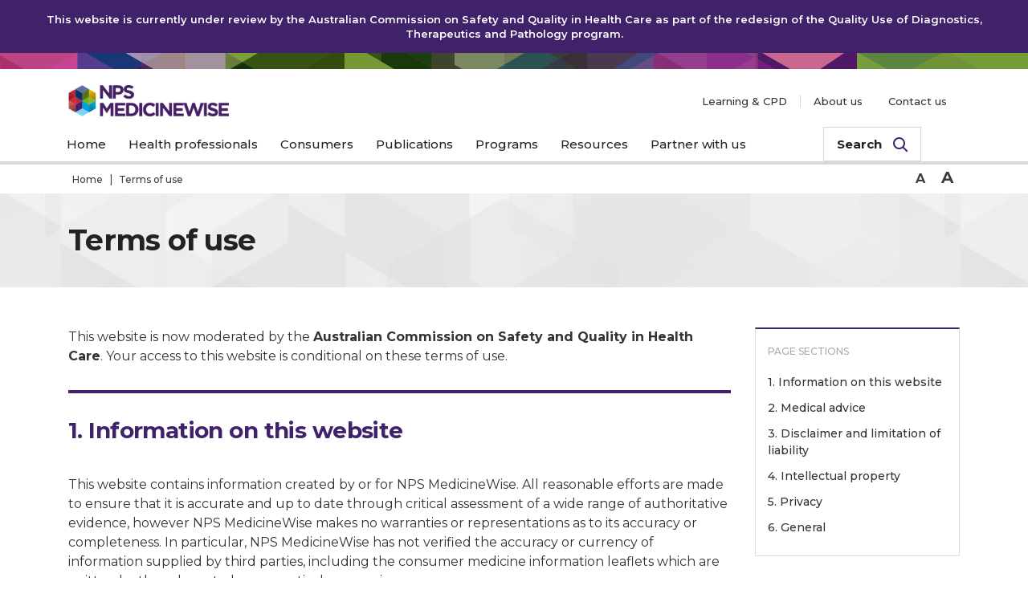

--- FILE ---
content_type: text/html; charset=UTF-8
request_url: https://www.nps.org.au/terms-of-use
body_size: 11995
content:
<!DOCTYPE html>
<html lang="en">
<head>
    <meta http-equiv="Content-Type" content="text/html; charset=utf-8" />
    <meta charset="utf-8" />
                                        <title>Terms of use - NPS MedicineWise</title>
                       
         
                <link rel="canonical" href="https://www.nps.org.au/terms-of-use" />
        <!-- <meta http-equiv="Cache-Control" content="no-cache, must-revalidate" />
    <meta http-equiv="Pragma" content="no-cache" />
    <meta http-equiv="X-UA-Compatible" content="IE=edge" /> -->
    <meta name="viewport" content="width=device-width, initial-scale=1, user-scalable=0">
    <meta name="format-detection" content="telephone=no">
    <link rel="apple-touch-icon" sizes="57x57" href="/images/favicon/apple-icon-57x57.png">
    <link rel="apple-touch-icon" sizes="60x60" href="/images/favicon/apple-icon-60x60.png">
    <link rel="apple-touch-icon" sizes="72x72" href="/images/favicon/apple-icon-72x72.png">
    <link rel="apple-touch-icon" sizes="76x76" href="/images/favicon/apple-icon-76x76.png">
    <link rel="apple-touch-icon" sizes="114x114" href="/images/favicon/apple-icon-114x114.png">
    <link rel="apple-touch-icon" sizes="120x120" href="/images/favicon/apple-icon-120x120.png">
    <link rel="apple-touch-icon" sizes="144x144" href="/images/favicon/apple-icon-144x144.png">
    <link rel="apple-touch-icon" sizes="152x152" href="/images/favicon/apple-icon-152x152.png">
    <link rel="apple-touch-icon" sizes="180x180" href="/images/favicon/apple-icon-180x180.png">
    <link rel="icon" type="image/png" sizes="192x192"  href="/images/favicon/android-icon-192x192.png">
    <link rel="icon" type="image/png" sizes="32x32" href="/images/favicon/favicon-32x32.png">
    <link rel="icon" type="image/png" sizes="96x96" href="/images/favicon/favicon-96x96.png">
    <link rel="icon" type="image/png" sizes="16x16" href="/images/favicon/favicon-16x16.png">
    <link rel="manifest" href="/images/favicon/manifest.json">
    <meta name="msapplication-TileColor" content="#ffffff">
    <meta name="msapplication-TileImage" content="/images/favicon/ms-icon-144x144.png">
    <meta name="theme-color" content="#ffffff">
    
                        <meta name="title" content="Terms of use" />
                                <meta property="og:type" content="article" />
    
                                        <meta property="og:title" content="Terms of use" />
                <meta name="twitter:title" content="Terms of use" />
                                                                            <meta property="article:published_time" content="2017-02-16T00:00:00+11:00"/>
                <meta property="og:url" content="https://www.nps.org.au/terms-of-use" />
        <meta property="og:site_name" content="NPS MedicineWise">
    <meta name="twitter:card" content="summary" />

    <link href="https://fonts.googleapis.com/css?family=Montserrat:300,400,500,600,700" rel="stylesheet">
    <link rel="stylesheet" href="https://cdnjs.cloudflare.com/ajax/libs/font-awesome/4.7.0/css/font-awesome.min.css">
    <link href="/css/all.css?v=1765902850026" rel="stylesheet" type="text/css" media="all" />
    <script src="https://www.google.com/recaptcha/api.js" async defer></script>

        
                    
                        
            <!-- Google Tag Manager -->
            <script>(function(w,d,s,l,i){w[l]=w[l]||[];w[l].push({'gtm.start':
            new Date().getTime(),event:'gtm.js'});var f=d.getElementsByTagName(s)[0],
            j=d.createElement(s),dl=l!='dataLayer'?'&l='+l:'';j.async=true;j.src=
            'https://www.googletagmanager.com/gtm.js?id='+i+dl;f.parentNode.insertBefore(j,f);
            })(window,document,'script','dataLayer','GTM-MWBP8Z');</script>
            <!-- End Google Tag Manager -->

            
                                        <meta name="facebook-domain-verification" content="sgo5ejvg8xls60s37f2rtk6zkzc9gg"/>
                                    <!-- Google tag (gtag.js) -->
            <script async src=https://www.googletagmanager.com/gtag/js?id=G-8E5QR1K9FC></script>
            <script>window.dataLayer = window.dataLayer || []; function gtag(){dataLayer.push(arguments);} gtag('js', new Date()); gtag('config', 'G-8E5QR1K9FC');</script>
        </head>
<body class="cms-page">
    <!-- Google Tag Manager (noscript) -->
    <noscript><iframe src="https://www.googletagmanager.com/ns.html?id=GTM-MWBP8Z"
    height="0" width="0" style="display:none;visibility:hidden"></iframe></noscript>
    <!-- End Google Tag Manager (noscript) -->
   

<a class="skippy sr-only sr-only-focusable" data-turbolinks="false" href="#main">
    <div class="wrapper">
        <div class="inner"><span class="skiplink-text">Skip to main content</span></div>
    </div>
</a>
<span class="__overlay" data-overlay>&nbsp;</span>
<header>
		<style>
		.ul-login{
		  display:none !important;
		}
		</style>
		  <div class="announcement 1" role="alert">
		  <div class="a-box">
			<div class="inner">
			  <div class="a-wrap">
				<span class="a-heading">This website is currently under review by the Australian Commission on Safety and Quality in Health Care as part of the redesign of the Quality Use of Diagnostics, Therapeutics and Pathology program.</span>
			  </div>
			</div>
		  </div>
		</div>
        <hr class="hr-nps media-breakpoints" />
    <div class="" style="position: relative;">
        <div class="inner">
            <div class="h-list">
                <div class="h-item">
                                                                                            <a href="https://www.nps.org.au/" class="logo">
                            <div class="">
                                <img class="" src="https://www.nps.org.au/assets/_274x54_crop_center-center_80_none/logo-nps-sm@2x.png" alt="NPS MedicineWise Logo">
                            </div>
                        </a>
                                    </div>
                <div class="h-item">
                    <div class="nav" data-nav id="nav-masthead" data-kb-content data-name="nav" data-kb-mobile="true">
                        <span class="overlay" data-close>&nbsp;</span>
                        <button data-hamburger aria-haspopup="true" aria-expanded="false" aria-controls="nav-masthead" class="hamburger">
                            <span class="icn icn-hambuger">
                                <i class="icon">&nbsp;</i>
                                <i class="icon-icn-triangle"></i>
                            </span>
                            <span class="txt">Menu</span>
                        </button>

                        <div class="wrap invisible">
                            <nav aria-label="Main Navigation">
                                <ul class="nav-menu ul-main">
                                                                                                            <li class=" "  >
                                        <a href="https://www.nps.org.au/"><span class="txt">Home</span></a>
                                    </li>
                                                                                                                                                                                                                        <li class="nav-item is-dropdown " >
                                                        <a href="#" class="no-link" data-expand data-sub-name="healthProfessionals_1" aria-expanded="false" aria-haspopup="true" role="button">
                                                            <span class="txt">Health professionals</span>
                                                            <span class="expand" >
                                                                <i class="icon-icn-triangle"></i>
                                                            </span>
                                                        </a>
                                                        <div data-nav-dropdown-content class="sub-nav invisible" id="healthProfessionals_1">
                                                            <div class="__box" data-subNav>
                                                                <a href="https://www.nps.org.au/professionals" class="back" data-back aria-controls="healthProfessionals_1">
                                                                    <span class="icon">
                                                                        <i class="icon-icn-back"></i>
                                                                    </span>
                                                                    <span class="txt">Health professionals</span>
                                                                </a>
                                                                <div class="__box-wrap">
                                                                    <div class="inner">
                                                                        <div class="list w-two-col">
                                                                            <div class="item">
                                                                                <div class="box-list w-three-col">
                                                                                                                                                                                                                                                            <div class="box-item">
                                                                                            <div class="box">
                                                                                                <span class="sub-heading">Featured topics</span>
                                                                                                <ul class="sub-nav-group ul-sub">
                                                                                                                                                                                                            <li>
                                                                                                            <a href="https://www.nps.org.au/professionals/chronic-kidney-disease">Chronic kidney disease: early detection and management</a>
                                                                                                        </li>
                                                                                                                                                                                                            <li>
                                                                                                            <a href="https://www.nps.org.au/professionals/mental-health-and-young-people">Mental health and young people: opportunities to empower and engage</a>
                                                                                                        </li>
                                                                                                                                                                                                            <li>
                                                                                                            <a href="https://www.nps.org.au/pain-management-hub">Pain management hub</a>
                                                                                                        </li>
                                                                                                                                                                                                            <li>
                                                                                                            <a href="https://www.nps.org.au/benzodiazepine-dependence">Benzodiazepine dependence: reduce the risk</a>
                                                                                                        </li>
                                                                                                                                                                                                            <li>
                                                                                                            <a href="https://www.nps.org.au/professionals/anticholinergic-burden">Anticholinergic burden</a>
                                                                                                        </li>
                                                                                                                                                                                                    </ul>
                                                                                                                                                                                                <a href="https://www.nps.org.au/professionals" class="more" aria-label="View all topics for Health Professionals">
                                                                                                    <span class="txt">View all topics</span>
                                                                                                </a>
                                                                                                                                                                                                                                                                                                    <a href="https://www.nps.org.au/podcast" class="more" aria-label="View all podcasts from NPS MedicineWise">
                                                                                                        <span class="txt">NPS MedicineWise podcasts</span>
                                                                                                    </a>
                                                                                                                                                                                            </div>
                                                                                        </div>
                                                                                                                                                                                                                                                                                                                                        <div class="box-item">
                                                                                        <div class="box">
                                                                                            <span class="sub-heading">Professional development</span>
                                                                                                                                                                                            <ul class="sub-nav-group ul-sub">
                                                                                                                                                                                                            <li>
                                                                                                            <a href="https://www.nps.org.au/cpd">Professional education</a>
                                                                                                        </li>
                                                                                                                                                                                                            <li>
                                                                                                            <a href="https://www.nps.org.au/cpd/professions/general-practitioners">GP</a>
                                                                                                        </li>
                                                                                                                                                                                                            <li>
                                                                                                            <a href="https://www.nps.org.au/cpd/professions/pharmacists">Pharmacists</a>
                                                                                                        </li>
                                                                                                                                                                                                            <li>
                                                                                                            <a href="https://www.nps.org.au/cpd/professions/nurses">Nurses and midwives</a>
                                                                                                        </li>
                                                                                                                                                                                                            <li>
                                                                                                            <a href=""></a>
                                                                                                        </li>
                                                                                                                                                                                                            <li>
                                                                                                            <a href="https://www.nps.org.au/cpd/professions/students">Students</a>
                                                                                                        </li>
                                                                                                                                                                                                    </ul>
                                                                                                                                                                                    </div>
                                                                                    </div>
                                                                                                                                                                                                                                                    <div class="box-item">
                                                                                        <div class="box">
                                                                                            <span class="sub-heading">NPS MedicineWise Publications</span>
                                                                                                                                                                                            <ul class="sub-nav-group ul-sub custom">
                                                                                                                                                                                                            <li>
                                                                                                            <a href="https://www.nps.org.au/australian-prescriber">Australian Prescriber</a>
                                                                                                            <div class="des">
                                                                                                                <p><p>Therapeutic Guidelines Limited was recently selected by the Department of Health and Aged Care as the new publisher of Australian Prescriber. All volumes of the journal including new issues can be accessed in the website <a href="https://australianprescriber.tg.org.au/" target="_blank" rel="noreferrer noopener">australianprescriber.tg.org.au</a></p></p>
                                                                                                            </div>
                                                                                                                                                                                                                    </li>
                                                                                                                                                                                                    </ul>
                                                                                                                                                                                    </div>
                                                                                    </div>
                                                                                                                                                                </div>
                                                                            </div>
                                                                            <div class="item">
                                                                                <div class="box">
    <a href="/medicine-finder" class="group card white">
                    <p class="title">Medicine Finder</p>
                            <div class="des">
                <p>Find information on medicines by active ingredient or brand name</p>
                <span class="icon-icn-medicine"></span>
            </div>
            </a>
    <a href="https://www.nps.org.au/my-subscriptions-and-account#subscriptions" class="group card dark-violet">
                <p class="title">Receive Email Updates</p>
                        <div class="des">
            <p>Latest news, evidence and CPD opportunities</p>
                        <span class="icon-icn-newsletter"></span>
                    </div>
            </a>
</div>                                                                            </div>
                                                                        </div>
                                                                    </div>
                                                                </div>
                                                            </div>
                                                        </div>
                                                    </li>
                                                                                                                                                                                                                                                                                <li class="nav-item is-dropdown " >
                                                        <a href="#" class="no-link" data-expand data-sub-name="consumers_2" aria-expanded="false" aria-haspopup="true" role="button">
                                                            <span class="txt">Consumers</span>
                                                            <span class="expand" >
                                                                <i class="icon-icn-triangle"></i>
                                                            </span>
                                                        </a>
                                                        <div data-nav-dropdown-content class="sub-nav invisible" id="consumers_2">
                                                            
                                                            <div class="__box" data-subNav>
                                                                <a href="https://www.nps.org.au/consumers" class="back" data-back aria-controls="consumers_2">
                                                                    <span class="icon">
                                                                        <i class="icon-icn-back"></i>
                                                                    </span>
                                                                    <span class="txt">Consumers</span>
                                                                </a>
                                                                <div class="__box-wrap">
                                                                    <div class="inner">
                                                                        <div class="list w-two-col">
                                                                            <div class="item">
                                                                                <div class="box-list w-three-col">
                                                                                                                                                                                                                                                                        <div class="box-item">
                                                                                                <div class="box">
                                                                                                    <span class="sub-heading">Featured topics</span>
                                                                                                    <ul class="sub-nav-group ul-sub">
                                                                                                                                                                                                                    <li>
                                                                                                                <a href="https://www.nps.org.au/mental-health-and-young-people-consumers">Mental health and young people: finding the path that works for you</a>
                                                                                                            </li>
                                                                                                                                                                                                                    <li>
                                                                                                                <a href="https://www.nps.org.au/benzodiazepine-dependence-consumer">Reducing your risk of benzodiazepine dependence</a>
                                                                                                            </li>
                                                                                                                                                                                                                    <li>
                                                                                                                <a href="https://www.nps.org.au/professionals/anticholinergic-burden/consumers">Falls, confusion... is it my medicine?</a>
                                                                                                            </li>
                                                                                                                                                                                                                    <li>
                                                                                                                <a href="https://www.nps.org.au/pain-management-hub/consumers">Pain management hub for consumers</a>
                                                                                                            </li>
                                                                                                                                                                                                            </ul>
                                                                                                                                                                                                        <a href="https://www.nps.org.au/consumers" class="more" aria-label="View all topics for Consumers">
                                                                                                        <span class="txt">View all topics</span>
                                                                                                    </a>
                                                                                                                                                                                                                                                                                                                <a href="https://www.nps.org.au/podcast" class="more" aria-label="All podcasts from NPS MedicineWise">
                                                                                                            <span class="txt">NPS MedicineWise podcasts</span>
                                                                                                        </a>
                                                                                                                                                                                                    </div>
                                                                                            </div>
                                                                                                                                                                                                                                                                                                                                                        <div class="box-item">
                                                                                            <div class="box">
                                                                                                <span class="sub-heading"></span>
                                                                                                                                                                                            </div>
                                                                                        </div>
                                                                                                                                                                        <div class="box-item">
                                                                                        <div class="box">
                                                                                            <span class="sub-heading">MedicineWise App</span>
                                                                                            <div class="group featured">
                                                                                                                                                                                                                                                                                                <a href="https://www.nps.org.au/medicinewiseapp">
                                                                                                    <img src="https://www.nps.org.au/assets/NPS/images/_486x272_crop_center-center_80_none/app.jpg" alt="MedicineWise App">
                                                                                                </a>
                                                                                                <div class="des">
                                                                                                    <p>Keep track of medicines and access important health info any time and anywhere, especially in emergencies.</p>
                                                                                                </div>
                                                                                            </div>
                                                                                        </div>
                                                                                    </div>
                                                                                </div>
                                                                            </div>
                                                                            <div class="item">
                                                                                <div class="box">
    <a href="/medicine-finder" class="group card white">
                    <p class="title">Medicine Finder</p>
                            <div class="des">
                <p>Find information on medicines by active ingredient or brand name</p>
                <span class="icon-icn-medicine"></span>
            </div>
            </a>
    <a href="https://www.nps.org.au/my-subscriptions-and-account#subscriptions" class="group card dark-violet">
                <p class="title">Receive Email Updates</p>
                        <div class="des">
            <p>Latest news, evidence and CPD opportunities</p>
                        <span class="icon-icn-newsletter"></span>
                    </div>
            </a>
</div>                                                                            </div>
                                                                        </div>
                                                                    </div>
                                                                </div>
                                                            </div>
                                                        </div>
                                                    </li>
                                                                                                                                                                                                                                                                                <li class="nav-item is-dropdown " >
                                                        <a href="#" class="no-link"
                                                         data-expand data-sub-name="publications_3"
                                                         aria-expanded="false"
                                                         aria-haspopup="true" role="button">
                                                            <span class="txt">Publications</span>
                                                            <span class="expand" >
                                                                <i class="icon-icn-triangle"></i>
                                                            </span>
                                                        </a>
                                                        <div data-nav-dropdown-content class="sub-nav invisible" id="publications_3">
                                                            <div class="__box" data-subNav>
                                                                <a href="#" class="back" data-back aria-controls="publications_3">
                                                                    <span class="icon">
                                                                        <i class="icon-icn-back"></i>
                                                                    </span>
                                                                    <span class="txt">Publications</span>
                                                                </a>
                                                                <div class="__box-wrap">
                                                                    <div class="inner">
                                                                        <div class="list w-three-col">
                                                                            
                                                                                                                                                                                                                                            <div class="item">
                                                                                    <div class="small-list w-full">
                                                                                        <div class="small-item">
                                                                                            <div class="box">
                                                                                                <span class="sub-heading w-logo">
                                                                                                    <a href="https://www.nps.org.au/australian-prescriber" >
                                                                                                        <img src="https://www.nps.org.au/assets/logo_ap_ver3.png" alt="Australian Prescriber">
                                                                                                                                                                                                            </a>
                                                                                                </span>
                                                                                                <div class="des large">
                                                                                                    <p>Therapeutic Guidelines Limited was recently selected by the Department of Health and Aged Care as the new publisher of Australian Prescriber. All volumes of the journal including new issues can be accessed in the website <a href="https://australianprescriber.tg.org.au/" target="_blank" rel="noreferrer noopener">australianprescriber.tg.org.au</a></p>
                                                                                                </div>
                                                                                                                                                                                                                                                                                                                                                                                            </div>
                                                                                        </div>

                                                                                                                                                                            </div>
                                                                                </div>
                                                                                                                                                                                                                                            
                                                                            <div class="item">
                                                                                <div class="box">
    <a href="/medicine-finder" class="group card white">
                    <p class="title">Medicine Finder</p>
                            <div class="des">
                <p>Find information on medicines by active ingredient or brand name</p>
                <span class="icon-icn-medicine"></span>
            </div>
            </a>
    <a href="https://www.nps.org.au/my-subscriptions-and-account#subscriptions" class="group card dark-violet">
                <p class="title">Receive Email Updates</p>
                        <div class="des">
            <p>Latest news, evidence and CPD opportunities</p>
                        <span class="icon-icn-newsletter"></span>
                    </div>
            </a>
</div>                                                                            </div>
                                                                        </div>
                                                                    </div>
                                                                </div>
                                                            </div>
                                                        </div>
                                                    </li>
                                                                                                                                                                                                                                                                                <li class="nav-item is-dropdown " >
                                                        <a href="#" class="no-link"
                                                         data-expand data-sub-name="programs_4"
                                                         aria-expanded="false"
                                                         aria-haspopup="true" role="button">
                                                            <span class="txt">Programs</span>
                                                            <span class="expand" >
                                                                <i class="icon-icn-triangle"></i>
                                                            </span>
                                                        </a>
                                                        <div data-nav-dropdown-content class="sub-nav invisible" id="programs_4">
                                                            
                                                            <div class="__box" data-subNav>
                                                                <a href="https://www.nps.org.au/programs" class="back" data-back aria-controls="programs_4">
                                                                    <span class="icon">
                                                                        <i class="icon-icn-back"></i>
                                                                    </span>
                                                                    <span class="txt">Programs</span>
                                                                </a>
                                                                <div class="__box-wrap">
                                                                    <div class="inner">
                                                                        <div class="list w-two-col">
                                                                            <div class="item">
                                                                                <div class="box-list w-three-col w-box-hover">
                                                                                    <div class="box-item">
                                                                                        <div class="box">
                                                                                                                                                                                            <div class="des large">
                                                                                                    <p>Our new and ongoing programs for healthcare professionals</p>
                                                                                                </div>
                                                                                                                                                                                                                                                                                        <a href="https://www.nps.org.au/programs" class="more" aria-label="See all programs from NPS MedicineWise">
                                                                                                    <span class="txt">View all programs</span>
                                                                                                </a>
                                                                                                                                                                                    </div>
                                                                                    </div>
                                                                                    <div class="box-item on-desktop">
                                                                                        <div class="box">
                                                                                            <span class="sub-heading">Programs</span>
                                                                                                                                                                                            <ul class="sub-nav-group ul-sub">
                                                                                                                                                                                                                                                                                                            <li>
                                                                                                            <a href="https://www.nps.org.au/bdmards" data-sub-box-hover-element data-name="bDMARDs">bDMARDs</a>
                                                                                                        </li>
                                                                                                                                                                                                                                                                                                                                                                                                                <li>
                                                                                                            <a href="https://www.nps.org.au/medicine-insight" data-sub-box-hover-element data-name="MedicineInsight">MedicineInsight</a>
                                                                                                        </li>
                                                                                                                                                                                                                                                                                                                                                                                                                <li>
                                                                                                            <a href="http://www.choosingwisely.org.au/home" target="_blank" data-sub-box-hover-element data-name="Choosing Wisely">Choosing Wisely<span class="open-new-window">Opens a new window</span></a>
                                                                                                        </li>
                                                                                                                                                                                                                                                                                                                                                                                                                <li>
                                                                                                            <a href="https://www.nps.org.au/quality-improvement-hub" data-sub-box-hover-element data-name="Quality Improvement Hub">Quality Improvement Hub</a>
                                                                                                        </li>
                                                                                                                                                                                                                                                                                                    </ul>
                                                                                                                                                                                    </div>
                                                                                    </div>
                                                                                    <div class="box-item">
                                                                                                                                                                                    <div class="box sub-box-wrap">
                                                                                                                                                                                                                                                                                                                                                                                                                                                                                                                                                                                                                                                                                                                <a href="https://www.nps.org.au/bdmards" class="sub-box-content active" data-sub-box-hover-content data-name="bDMARDs">
                                                                                                            <span class="sub-heading w-logo">
                                                                                                                <img class="" style="width: 103%" src="https://www.nps.org.au/assets/bDMARDs_200812_032415.svg" alt="bDMARDs">
                                                                                                            </span>
                                                                                                            <ul class="sub-nav-group ul-sub custom">
                                                                                                                <li>
                                                                                                                    <div class="des small">
                                                                                                                        <p><p>Making safe and wise decisions for biological disease-modifying antirheumatic drugs (bDMARDs) and other specialised medicines.</p></p>
                                                                                                                    </div>
                                                                                                                </li>
                                                                                                            </ul>
                                                                                                                                                                                                                    </a>
                                                                                                                                                                                                                                                                                                                                                                                                                <a href="https://www.nps.org.au/medicine-insight" class="sub-box-content" data-sub-box-hover-content data-name="MedicineInsight">
                                                                                                            <span class="sub-heading w-logo">
                                                                                                                <img class="" style="width: 90%" src="https://www.nps.org.au/assets/generic/MedicineInsight_logo.png" alt="MedicineInsight">
                                                                                                            </span>
                                                                                                            <ul class="sub-nav-group ul-sub custom">
                                                                                                                <li>
                                                                                                                    <div class="des small">
                                                                                                                        <p><p>Improving clinical practice and health outcomes for Australia.</p></p>
                                                                                                                    </div>
                                                                                                                </li>
                                                                                                            </ul>
                                                                                                                                                                                                                    </a>
                                                                                                                                                                                                                                                                                                                                                                                                                <a href="http://www.choosingwisely.org.au/home" target="_blank" class="sub-box-content" data-sub-box-hover-content data-name="Choosing Wisely">
                                                                                                            <span class="sub-heading w-logo">
                                                                                                                <img class="" style="width: 90%" src="https://www.nps.org.au/assets/logo-12_190118_105900_1.png" alt="Choosing Wisely">
                                                                                                            </span>
                                                                                                            <ul class="sub-nav-group ul-sub custom">
                                                                                                                <li>
                                                                                                                    <div class="des small">
                                                                                                                        <p><p>Provides health professionals with timely, independent and evidence-based information</p></p>
                                                                                                                    </div>
                                                                                                                </li>
                                                                                                            </ul>
                                                                                                            <span class="open-new-window">Opens a new window</span>                                                                                                        </a>
                                                                                                                                                                                                                                                                                                                                                                                                                <a href="https://www.nps.org.au/quality-improvement-hub" class="sub-box-content" data-sub-box-hover-content data-name="Quality Improvement Hub">
                                                                                                            <span class="sub-heading w-logo">
                                                                                                                <img class="" style="width: 60%" src="https://www.nps.org.au/assets/QI_Hub_Icon_RGB.svg" alt="Quality Improvement Hub">
                                                                                                            </span>
                                                                                                            <ul class="sub-nav-group ul-sub custom">
                                                                                                                <li>
                                                                                                                    <div class="des small">
                                                                                                                        <p><p>Practical information, tools and resources for health professionals and staff to help improve the quality of health care and safety for patients</p></p>
                                                                                                                    </div>
                                                                                                                </li>
                                                                                                            </ul>
                                                                                                                                                                                                                    </a>
                                                                                                                                                                                                                                                                                                </div>
                                                                                                                                                                            </div>
                                                                                </div>
                                                                            </div>
                                                                            <div class="item">
                                                                                <div class="box">
    <a href="/medicine-finder" class="group card white">
                    <p class="title">Medicine Finder</p>
                            <div class="des">
                <p>Find information on medicines by active ingredient or brand name</p>
                <span class="icon-icn-medicine"></span>
            </div>
            </a>
    <a href="https://www.nps.org.au/my-subscriptions-and-account#subscriptions" class="group card dark-violet">
                <p class="title">Receive Email Updates</p>
                        <div class="des">
            <p>Latest news, evidence and CPD opportunities</p>
                        <span class="icon-icn-newsletter"></span>
                    </div>
            </a>
</div>                                                                            </div>
                                                                        </div>
                                                                    </div>
                                                                </div>
                                                            </div>
                                                        </div>
                                                    </li>
                                                                                                                                                                                                                                                                                <li class="nav-item is-dropdown " >
                                                        <a href="#" class="no-link" data-expand data-sub-name="resources_5" aria-expanded="false" aria-haspopup="true" role="button">
                                                            <span class="txt">Resources</span>
                                                            <span class="expand" >
                                                                <i class="icon-icn-triangle"></i>
                                                            </span>
                                                        </a>
                                                        <div data-nav-dropdown-content class="sub-nav invisible" id="resources_5">
                                                            
                                                            <div class="__box" data-subNav>
                                                                <a href="https://www.nps.org.au/resources" class="back" data-back aria-controls="resources_5">
                                                                    <span class="icon">
                                                                        <i class="icon-icn-back"></i>
                                                                    </span>
                                                                    <span class="txt">Resources</span>
                                                                </a>
                                                                <div class="__box-wrap">
                                                                    <div class="inner">
                                                                        <div class="list w-two-col">
                                                                            <div class="item">
                                                                                <div class="box-list w-three-col">
                                                                                    <div class="box-item">
                                                                                        <div class="box">
                                                                                            <div class="des large">
                                                                                                <p>Relevant, timely and evidence-based information for Australian health professionals and consumers.</p>
                                                                                            </div>
                                                                                                                                                                                            <a href="https://www.nps.org.au/resources" class="more" aria-label="Search and find all resources from NPS MedicineWise">
                                                                                                    <span class="txt">See all resources</span>
                                                                                                </a>
                                                                                                                                                                                                                                                                                        <a href="https://www.nps.org.au/podcast" class="more" aria-label="All podcasts from NPS MedicineWise">
                                                                                                    <span class="txt">NPS MedicineWise podcasts</span>
                                                                                                </a>
                                                                                                                                                                                    </div>
                                                                                    </div>
                                                                                    <div class="box-item">
                                                                                        <div class="box">
                                                                                            <span class="sub-heading">Featured resources</span>
                                                                                                                                                                                                                                                                                                                                                                                
                                                                                            
                                                                                            
                                                                                                                                                                                        <ul class="sub-nav-group ul-sub">
                                                                                                                                                                                                                                                                                                                                                                                                                                                                                                                                                                                                                                                                                                                                                                                                                                                                                                                                                                                                                                                                                                                                        <li>
                                                                                                    <a href="/resources?q=Chronic kidney disease: a focus on early detection and management – Quality use of medicines briefing paper">Chronic kidney disease: a focus on early detection and management – Quality use of medicines briefing paper</a>
                                                                                                    <span class="post-date">9 November 2022</span>
                                                                                                </li>
                                                                                                                                                                                                                                                                                                                                                                                                                                                                                                                                                                                                                                                                                                                                                                                                                                                                                                                                                                                                                                                                                                                                        <li>
                                                                                                    <a href="/resources?q=Chronic kidney disease: a focus on early detection and management – Quality use of medicines briefing paper">Chronic kidney disease: a focus on early detection and management – Quality use of medicines briefing paper</a>
                                                                                                    <span class="post-date">9 November 2022</span>
                                                                                                </li>
                                                                                                                                                                                                                                                                                                                                                                                                                                                                                                                                                                                                                                                                                                                                                                                                                                                                                                                                                                                                                                                                                                                                    <li>
                                                                                                    <a href="/resources?q=Episode 51: Quit smoking. What makes a difference?">Episode 51: Quit smoking. What makes a difference?</a>
                                                                                                    <span class="post-date">20 October 2022</span>
                                                                                                </li>
                                                                                                                                                                                            </ul>
                                                                                                                                                                                    </div>
                                                                                    </div>
                                                                                    <div class="box-item">
                                                                                                                                                                                                                                                                        <div class="box">
                                                                                            <span class="sub-heading">Featured topic</span>
                                                                                            <div class="group featured">
                                                                                                                                                                                                                                                                                                <a href="https://www.nps.org.au/news/thyroid-disease-challenges-in-primary-care">
                                                                                                    <img src="https://www.nps.org.au/assets/_486x272_crop_center-center_80_none/Thyroid-NewsGettyImages-589420064.jpg" alt="Thyroid disease: challenges in primary care">
                                                                                                </a>
                                                                                                <a href="https://www.nps.org.au/news/thyroid-disease-challenges-in-primary-care">Thyroid disease: challenges in primary care</a>
                                                                                            </div>
                                                                                        </div>
                                                                                                                                                                            </div>
                                                                                </div>
                                                                            </div>
                                                                            <div class="item">
                                                                                <div class="box">
    <a href="/medicine-finder" class="group card white">
                    <p class="title">Medicine Finder</p>
                            <div class="des">
                <p>Find information on medicines by active ingredient or brand name</p>
                <span class="icon-icn-medicine"></span>
            </div>
            </a>
    <a href="https://www.nps.org.au/my-subscriptions-and-account#subscriptions" class="group card dark-violet">
                <p class="title">Receive Email Updates</p>
                        <div class="des">
            <p>Latest news, evidence and CPD opportunities</p>
                        <span class="icon-icn-newsletter"></span>
                    </div>
            </a>
</div>                                                                            </div>
                                                                        </div>
                                                                    </div>
                                                                </div>
                                                            </div>
                                                        </div>
                                                    </li>
                                                                                                                                                                                                                                                                                <li class="nav-item is-dropdown " >
                                                        <a href="#" class="no-link" data-expand data-sub-name="workWithUs_6" aria-expanded="false" aria-haspopup="true" role="button">
                                                            <span class="txt">Partner with us</span>
                                                            <span class="expand" >
                                                                <i class="icon-icn-triangle"></i>
                                                            </span>
                                                        </a>
                                                        <div data-nav-dropdown-content class="sub-nav invisible" id="workWithUs_6">
                                                            
                                                            <div class="__box" data-subNav>
                                                                <a href="https://www.nps.org.au/about-us/services" class="back" data-back aria-controls="workWithUs_6">
                                                                    <span class="icon">
                                                                        <i class="icon-icn-back"></i>
                                                                    </span>
                                                                    <span class="txt">Partner with us</span>
                                                                </a>
                                                                <div class="__box-wrap">
                                                                    <div class="inner">
                                                                        <div class="list w-two-col">
                                                                            <div class="item">
                                                                                <div class="box-list w-three-col">
                                                                                                                                                                            <div class="box-item">
                                                                                            <div class="box">
                                                                                                                                                                                                <div class="des large">
                                                                                                    <p>20 years of helping Australians make better decisions about medicines, medical tests and other health technologies</p>
                                                                                                </div>
                                                                                            </div>
                                                                                        </div>
                                                                                                                                                                                                                                                                <div class="box-item">
                                                                                            <div class="box">
                                                                                                <span class="sub-heading">Partner with us</span>
                                                                                                                                                                                                    <ul class="sub-nav-group ul-sub">
                                                                                                                                                                                                                    <li>
                                                                                                                <a href="https://www.nps.org.au/about-us/qum-grant">QUM Grant</a>
                                                                                                            </li>
                                                                                                                                                                                                                    <li>
                                                                                                                <a href="https://www.nps.org.au/about-us/services">Our services</a>
                                                                                                            </li>
                                                                                                                                                                                                                    <li>
                                                                                                                <a href="https://www.nps.org.au/about-us/services/health-insights">Health insights</a>
                                                                                                            </li>
                                                                                                                                                                                                                    <li>
                                                                                                                <a href="https://www.nps.org.au/about-us/services/clinical-improvement">Clinical improvement</a>
                                                                                                            </li>
                                                                                                                                                                                                                    <li>
                                                                                                                <a href="https://www.nps.org.au/about-us/services/knowledge-transfer">Knowledge transfer</a>
                                                                                                            </li>
                                                                                                                                                                                                            </ul>
                                                                                                                                                                                            </div>
                                                                                        </div>
                                                                                                                                                                        <div class="box-item">
                                                                                        <div class="box">
                                                                                                                                                                                                                                                                                </div>
                                                                                    </div>
                                                                                </div>
                                                                            </div>
                                                                            <div class="item">
                                                                                <div class="box">
    <a href="/medicine-finder" class="group card white">
                    <p class="title">Medicine Finder</p>
                            <div class="des">
                <p>Find information on medicines by active ingredient or brand name</p>
                <span class="icon-icn-medicine"></span>
            </div>
            </a>
    <a href="https://www.nps.org.au/my-subscriptions-and-account#subscriptions" class="group card dark-violet">
                <p class="title">Receive Email Updates</p>
                        <div class="des">
            <p>Latest news, evidence and CPD opportunities</p>
                        <span class="icon-icn-newsletter"></span>
                    </div>
            </a>
</div>                                                                            </div>
                                                                        </div>
                                                                    </div>
                                                                </div>
                                                            </div>
                                                        </div>
                                                    </li>
                                                                                                                                                                                                                                            </ul>
                            </nav>
                            
                                                        
                                                    </div>
                    </div>

                    <div class="ctr-right">
                                                    <input type="hidden" value="genericArticle" data-search-type>
                        
                                                <div class="f-search">
                            <a href="#" id="btnSearch" role="button" data-kb-element data-name="search" aria-expanded="false" class="btn btn-link large is-icon btn-search white right">
                                <span class="txt">Search</span>
                                <span class="icon-icn-search"></span>
                            </a>
                            <div class="search-dropdown" data-kb-content data-name="search">
                                <div class="search-dropdown-box">
                                    <div class="search-top">
                                        <div class="inner small">
                                            <div class="panel panel-search">
                                                <form action="/search" class="form main-search-form" data-behaviour="external-fields" id="search-accordion-form" method="GET">
                                                    <fieldset>
                                                        <legend class="sr-only">Search</legend>
                                                        <div class="list">
                                                            <div class="item">
                                                                <label class="sr-only" for="search-accordion-term">Search</label>
                                                                <input class="form-control" data-selectize-scope="#search-accordion-search-area" id="search-accordion-term" name="q" placeholder="Type topic or keyword" type="text" value="">
                                                            </div>
                                                            <div class="item">
                                                                
                                                                <label class="sr-only" for="search-accordion-search-area">Search</label>
                                                                <div class="select">
                                                                    <select name="scope" id="search-accordion-search-area" class="custom-select test" >
                                                                        <option value="all">All content</option>
                                                                        <option value="nps">NPS MedicineWise</option>
                                                                    </select>
                                                                    <span class="icon-icn-select"></span>
                                                                </div>
                                                            </div>
                                                            <div class="item">
                                                                <button class="btn btn-link left dark-violet large is-icon btn-search" type="submit">
                                                                    <i class="icon-icn-search"></i>
                                                                    <span class="txt on-ipad">Search</span>
                                                                </button>
                                                            </div>
                                                        </div>
                                                    </fieldset>
                                                </form>
                                            </div>
                                        </div>
                                    </div>
                                    <span class="line large w-full bg-dark-violet">&nbsp;</span>
                                    <div class="search-bottom">
                                        <div class="inner small">
                                            <p><span>POPULAR</span></p>
                                                                                                                                                                                            <ul class="ul-tag ">
                                                                                                        <li>
                                                        <a href="#" aria-label="Popular search keyword: medication safety" class="btn btn-tag bg-light-gray-w popular-keyword">
                                                            <span class="txt">medication safety</span>
                                                        </a>
                                                    </li>
                                                                                                        <li>
                                                        <a href="#" aria-label="Popular search keyword: Aspirin" class="btn btn-tag bg-light-gray-w popular-keyword">
                                                            <span class="txt">Aspirin</span>
                                                        </a>
                                                    </li>
                                                                                                        <li>
                                                        <a href="#" aria-label="Popular search keyword: Paracetamol" class="btn btn-tag bg-light-gray-w popular-keyword">
                                                            <span class="txt">Paracetamol</span>
                                                        </a>
                                                    </li>
                                                                                                        <li>
                                                        <a href="#" aria-label="Popular search keyword: metformin" class="btn btn-tag bg-light-gray-w popular-keyword">
                                                            <span class="txt">metformin</span>
                                                        </a>
                                                    </li>
                                                                                                        <li>
                                                        <a href="#" aria-label="Popular search keyword: pain" class="btn btn-tag bg-light-gray-w popular-keyword">
                                                            <span class="txt">pain</span>
                                                        </a>
                                                    </li>
                                                                                                        <li>
                                                        <a href="#" aria-label="Popular search keyword: diabetes" class="btn btn-tag bg-light-gray-w popular-keyword">
                                                            <span class="txt">diabetes</span>
                                                        </a>
                                                    </li>
                                                                                                        <li>
                                                        <a href="#" aria-label="Popular search keyword: Warfarin" class="btn btn-tag bg-light-gray-w popular-keyword">
                                                            <span class="txt">Warfarin</span>
                                                        </a>
                                                    </li>
                                                                                                        <li>
                                                        <a href="#" aria-label="Popular search keyword: metoprolol" class="btn btn-tag bg-light-gray-w popular-keyword">
                                                            <span class="txt">metoprolol</span>
                                                        </a>
                                                    </li>
                                                                                                        <li>
                                                        <a href="#" aria-label="Popular search keyword: Antibiotic" class="btn btn-tag bg-light-gray-w popular-keyword">
                                                            <span class="txt">Antibiotic</span>
                                                        </a>
                                                    </li>
                                                                                                        <li>
                                                        <a href="#" aria-label="Popular search keyword: drug information" class="btn btn-tag bg-light-gray-w popular-keyword">
                                                            <span class="txt">drug information</span>
                                                        </a>
                                                    </li>
                                                                                                    </ul>
                                                                                                                                    </div>
                                    </div>
                                </div>
                            </div>
                        </div>
                                                <a href="#" class="close-mega">
                            <span class="icon-icn-close"></span>
                        </a>
                    </div>

                    <div class="logo-wrap-mb">
                                                                                                <a href="https://www.nps.org.au/" class="logo">
                            <div class="">
                                <img class="" src="https://www.nps.org.au/assets/_274x54_crop_center-center_80_none/logo-nps-sm@2x.png" alt="NPS MedicineWise Logo">
                            </div>
                        </a>
                                        </div>

                    <ul class="ul-controls">
                        <li>
                            <a href="/search" aria-expanded="false" aria-label="search">
                                <span class="icon-icn-search"></span>
                            </a>
                        </li>
                                            </ul>
                </div>
                <div class="h-item">
                                                                                            <ul class=" ul-contact">
                                                        <li>
                                <a href="https://www.nps.org.au/learning-and-cpd">Learning &amp; CPD</a>
                            </li>
                                                        <li>
                                <a href="https://www.nps.org.au/about-us">About us</a>
                            </li>
                                                        <li>
                                <a href="https://www.nps.org.au/contact-us">Contact us</a>
                            </li>
                                                    </ul>
                                            
                    <ul class="ul-login">
                                                                    </ul>
                </div>
            </div>
        </div>
    </div>
</header>
<section class="panel panel-popup login" id="loginForm">
    <span class="overlay" data-popup-close data-name="loginForm"></span>
    <div class="wrap">
        <button class="close" data-popup-close data-name="loginForm" aria-label="close"><i class="icon-icn-close"></i></button>
        <form action="nps-janrain-api/juser/login" class="form" autocomplete="off" method="POST" data-form-login>
            
            <input type="hidden" name="homelink" class="homelink" value="https://www.nps.org.au/">
            <fieldset>
                <legend class="sr-only">Log in </legend>
                                    <div class="text text-center">
                        <h2 class="xlarge color-dark-violet" aria-hidden="true">Service Unavailable</h2>
                    </div>
                    <div class="text">
                        <div class="des">
                            <p style="padding-top : 40px" >A number of our login-based services are currently unavailable due to scheduled maintenance on the electrical supply to our servers.</p>
                            <p style="padding-top : 20px">We hope all services will be restored before 9 pm tonight. Please try again after that.</p>
                            <p style="padding-top : 20px">We apologise for any inconvenience this has caused you.</p>
                        </div>
                    </div>
                
            </fieldset>
        </form>
    </div>
</section><!-- <div class="survey">
    <button data-popup-element data-popup-feedback data-name="feedbackForm" data-focus="feddback" class="btn btn-link small dark-violet" aria-expanded="false">
        <span class="txt">PROVIDE FEEDBACK</span>
    </button>
</div>
<section class="panel panel-popup feedback" id="feedbackForm">
    <span class="overlay" data-popup-close data-name="feedbackForm"></span>
    <div class="wrap">
                <a href="#" data-popup-close data-name="feedbackForm" aria-label="close" class="close-text">No, thanks</a>
        <iframe class="feedback-form" src="https://www.nps.org.au/iframe/feedback" frameborder="0">
        </iframe>
    </div>
</section> -->








<div id="main" role="main">
                    	
<div class="panel panel-breadcrumb">
	<div class="inner">
		<div class="list">
			<nav class="item" aria-label="Breadcrumb">
				<ul class="ul-breadcrumb" data-font-size>
					<li>
						<a href="/">Home</a>
					</li>
										
													

																																																								                    		                    

		                    <li>
		                    			                    		<a aria-current="page" href="https://www.nps.org.au/terms-of-use">Terms of use</a>
		                    			                    </li>
		                    
	                    										
				</ul>
			</nav>
			<div class="item increase-fontsize">
				<ul class="ul-fontsize">
					<li>
						<a href="#" class="small" aria-label="Smaller Font">A</a>
					</li>
					<li>
						<a href="#" class="large" aria-label="Bigger Font">A</a>
					</li>
				</ul>
			</div>
		</div>
	</div>
</div>
			 
		
		
				
				<div class="panel panel-tab w-skin-02">
				<div class="panel-tab-content">
					<div class="top">
						<span class="w-bg bg lazy"  data-src="/images/bg-large.jpg"></span>
						<section class="panel panel-text only-text">
							<div class="inner">
								<h1 class="large">Terms of use</h1>
															</div>
						</section>
					</div>
					<div class="bottom">
						<div class="inner">
							<div class="layout-list large">
								<div class="layout-item">
																							<div class="topic-template">

												
																											
						
						
																				
																													
															

								
								

								
																								
																	<div data-x class="wgSection topic-wrap "  data-hash=""  data-prefix-section="1">
																
								<span class="openning section count: 1 currentSection : "></span>
								

									<div data-section-count="1" class="dark-violet" xxx>								
							
																							
																									
								
								
				
																																		
														
							
																							
																
								 
										
			<div class="panel panel-text-with-list is-list dark-violet ">
			<div class="inner">
				<div class="list">
										<div class="item">
												<div class="des">
							<p>This website is now moderated by the&nbsp;<strong>Australian Commission on Safety and Quality in Health Care</strong>.&nbsp;Your access to this website is conditional on these terms of use.</p>
						</div>
					</div>
				</div>
			</div>
		</div>
									
				
																																		
																													
															

																										</div>
							
																
																		</div>
																	
								

								 									<span class="line large bg-dark-violet">&nbsp;</span>
								
																																																		
																	
									
									<section data-x class="wgSection topic-wrap "  data-name="1. Information on this website" data-hash="1.-information-on-this-website"  data-prefix-section="2">
																
								<span class="openning section count: 2 currentSection : 1. Information on this website"></span>
								

									<div data-section-count="2" class="dark-violet" xxx>								
							
																							
																
								
								
				
																																		
														
							
																																								
																
								 
										
			<div class="panel panel-text-with-list is-list dark-violet ">
			<div class="inner">
				<div class="list">
										<div class="item">
													<h2 class="color-dark-violet">1. Information on this website</h2>
												<div class="des">
							<p>This website contains information created by or for NPS MedicineWise. All reasonable efforts are made to ensure that it is accurate and up to date through critical assessment of a wide range of authoritative evidence, however NPS MedicineWise makes no warranties or representations as to its accuracy or completeness. In particular, NPS MedicineWise has not verified the accuracy or currency of information supplied by third parties, including the consumer medicine information leaflets which are written by the relevant pharmaceutical companies.</p>
						</div>
					</div>
				</div>
			</div>
		</div>
									
				
																																		
																													
															

																										</div>
							
																
																		</section>
																		
								

								 									<span class="line large bg-dark-violet">&nbsp;</span>
								
																																																		
																	
									
									<section data-x class="wgSection topic-wrap "  data-name="2. Medical advice" data-hash="2.-medical-advice"  data-prefix-section="3">
																
								<span class="openning section count: 3 currentSection : 2. Medical advice"></span>
								

									<div data-section-count="3" class="dark-violet" xxx>								
							
																							
																
								
								
				
																																		
														
							
																																								
																
								 
										
			<div class="panel panel-text-with-list is-list dark-violet ">
			<div class="inner">
				<div class="list">
										<div class="item">
													<h2 class="color-dark-violet">2. Medical advice</h2>
												<div class="des">
							<p>The information on this site is not medical advice.</p>
<ul><li>Consumers should not use it to treat or diagnose a medical condition and should never ignore medical advice or delay seeking it because of something on this website.</li><li>For health professionals, you should rely on your own professional skill, care and inquiries in the context of the clinical circumstances for each patient.</li></ul>
						</div>
					</div>
				</div>
			</div>
		</div>
									
				
																																		
																													
															

																										</div>
							
																
																		</section>
																		
								

								 									<span class="line large bg-dark-violet">&nbsp;</span>
								
																																																		
																	
									
									<section data-x class="wgSection topic-wrap "  data-name="3. Disclaimer and limitation of liability" data-hash="3.-disclaimer-and-limitation-of-liability"  data-prefix-section="4">
																
								<span class="openning section count: 4 currentSection : 3. Disclaimer and limitation of liability"></span>
								

									<div data-section-count="4" class="dark-violet" xxx>								
							
																							
																
								
								
				
																																		
														
							
																																								
																
								 
										
			<div class="panel panel-text-with-list is-list dark-violet ">
			<div class="inner">
				<div class="list">
										<div class="item">
													<h2 class="color-dark-violet">3. Disclaimer and limitation of liability</h2>
												<div class="des">
							<ul><li>NPS MedicineWise disclaims all liability (including for negligence) for any loss, damage or injury resulting from reliance on or use of any information on this website.</li><li>Neither NPS MedicineWise nor any NPS MedicineWise personnel is liable for any loss, claim, damage, expense, injury, whether direct or indirect (including consequential loss and loss of profits) howsoever incurred (including in tort), caused or contributed to by any person's use or misuse of the information available from this website or contained on any third party website that you accessed through a link contained on this website.</li></ul>
						</div>
					</div>
				</div>
			</div>
		</div>
									
				
																																		
																													
															

																										</div>
							
																
																		</section>
																		
								

								 									<span class="line large bg-dark-violet">&nbsp;</span>
								
																																																		
																	
									
									<section data-x class="wgSection topic-wrap "  data-name="4. Intellectual property" data-hash="4.-intellectual-property"  data-prefix-section="5">
																
								<span class="openning section count: 5 currentSection : 4. Intellectual property"></span>
								

									<div data-section-count="5" class="dark-violet" xxx>								
							
																							
																
								
								
				
																																		
														
							
																																								
																
								 
										
			<div class="panel panel-text-with-list is-list dark-violet ">
			<div class="inner">
				<div class="list">
										<div class="item">
													<h2 class="color-dark-violet">4. Intellectual property</h2>
												<div class="des">
							<p>This website is protected by intellectual property laws (including copyright). You must not copy, republish, sell or redistribute or otherwise exploit the contents of this website without the prior written consent of NPS MedicineWise.&nbsp;</p>
						</div>
					</div>
				</div>
			</div>
		</div>
									
				
																																		
																													
															

																										</div>
							
																
																		</section>
																		
								

								 									<span class="line large bg-dark-violet">&nbsp;</span>
								
																																																		
																	
									
									<section data-x class="wgSection topic-wrap "  data-name="5. Privacy" data-hash="5.-privacy"  data-prefix-section="6">
																
								<span class="openning section count: 6 currentSection : 5. Privacy"></span>
								

									<div data-section-count="6" class="dark-violet" xxx>								
							
																							
																
								
								
				
																																		
														
							
																																								
																
								 
										
			<div class="panel panel-text-with-list is-list dark-violet ">
			<div class="inner">
				<div class="list">
										<div class="item">
													<h2 class="color-dark-violet">5. Privacy</h2>
												<div class="des">
							<p>This website is subject to our <a href="https://www.nps.org.au/privacy">privacy policy</a>.</p>
						</div>
					</div>
				</div>
			</div>
		</div>
									
				
																																		
																													
															

																										</div>
							
																
																		</section>
																		
								

								 									<span class="line large bg-dark-violet">&nbsp;</span>
								
																																																		
																	
									
									<section data-x class="wgSection topic-wrap "  data-name="6. General" data-hash="6.-general"  data-prefix-section="7">
																
								<span class="openning section count: 7 currentSection : 6. General"></span>
								

									<div data-section-count="7" class="dark-violet" xxx>								
							
																							
																
								
								
				
																																		
														
							
																																								
																
								 
										
			<div class="panel panel-text-with-list is-list dark-violet ">
			<div class="inner">
				<div class="list">
										<div class="item">
													<h2 class="color-dark-violet">6. General</h2>
												<div class="des">
							<p>This website is intended for the use of people resident in Australia. Use of this website, and these terms of use, are subject to the laws of New South Wales, Australia.<em><br><br>Australian Commission on Safety and Quality in Health Care<strong>&nbsp;</strong>may amend these terms of use at any time.&nbsp;</em></p>

						</div>
					</div>
				</div>
			</div>
		</div>
									
				
																</div>
									
																		
																		</section>
																																		</div>

								</div>
								<div class="layout-item">
									<div class="aside w-section dark-violet" data-tab-section="PAGE SECTIONS">
									</div>
																	</div>
							</div>
						</div>
					</div>
				</div>
				<div data-tab-section-wrapper></div>
			</div>

		

    </div>

                   	<section class="panel panel-footer-publication bg-mostly-white">
		<div class="inner">
			<div class="list des-only">
									<h2 class="h6">Date reviewed: 09 May 2022</h2>
								<div class="des">
					<p>Reasonable care is taken to provide accurate information at the time of creation. This information is not intended as a substitute for medical advice and should not be exclusively relied on to manage or diagnose a medical condition. NPS MedicineWise disclaims all liability (including for negligence) for any loss, damage or injury resulting from reliance on or use of this information. Read our <a href="/terms-of-use">full disclaimer</a>. This website uses cookies. Read our <a href="/privacy">privacy policy</a>.</p>
				</div>
			</div>
		</div>
	</section>
        

<footer>
    <h2 class="sr-only">Footer</h2>
    <div class="inner">
        <div class="top">
            <div class="box-list">
                <div class="box-item">
                    <div class="list two-col">
                        <div class="item">
                            <ul class=" ul-logo">
                                                                    <li>
                                        <a class="f-logo" data-turbolinks="false" href="/">
                                            <img class="lazy" src="[data-uri]" data-src="https://www.nps.org.au/assets/logo-nps-white@2x.png" alt="NPS MedicineWise Logo">
                                        </a>
                                    </li>
                                                                                                                                            <li>
                                            <a class="honcode" href="https://www.healthdirect.gov.au/" target="_blank">
                                                <img class="lazy" alt="" src="[data-uri]" data-src="https://www.nps.org.au/assets/partner-information-lockup_final_reverse-390beb.png" title="">
                                                <span class="open-new-window">Opens a new window</span>
                                            </a>
                                        </li>
                                                                                                </ul>
                        </div>
                        <div class="item">
                                                        <ul class="ul-social horizontal">
                                                                                                                                                                <li>
                                    <a href="https://www.youtube.com/npsmedicinewise" target="_blank" class="name youtube">
                                        <div class="icon">
                                            <span class="icon-icn-play"></span>
                                            <span class="icon-icn-hexagon"></span>
                                        </div>
                                        <span class="sr-only">Go to youtube page</span>
                                        <span class="open-new-window">Opens in new window</span>
                                    </a>
                                </li>
                                                                                            </ul>
                                                    </div>
                    </div>
                </div>
                <div class="box-item">
                    <ul class=" ul-main">
                                                                                     
                                <li><a  href="https://www.nps.org.au/about-us">About us</a></li>
                                

                                                             
                                <li><a  href="https://www.nps.org.au/about-us/qum-grant">QUM Grant</a></li>
                                

                                                             
                                <li><a  href="https://www.nps.org.au/about-us/services">Our services</a></li>
                                

                                                             
                                <li><a  href="https://www.nps.org.au/contact-us">Contact us</a></li>
                                

                                                             
                                <li><a  href="https://www.nps.org.au/media">Media</a></li>
                                

                                                             
                                <li><a  href="https://www.nps.org.au/news">News</a></li>
                                

                                                             
                                <li><a  href="https://www.nps.org.au/translated-info">Translated info</a></li>
                                

                                                             
                                <li><a  href="https://www.nps.org.au/accessibility">Accessibility</a></li>
                                

                                                             
                                <li><a  href="https://www.nps.org.au/copyright">Copyright</a></li>
                                

                                                             
                                <li><a  href="https://www.nps.org.au/terms-of-use">Terms of use</a></li>
                                

                                                            

                                                             
                                <li><a  href="https://www.nps.org.au/privacy">Privacy</a></li>
                                

                                                             
                                <li><a  href="https://www.nps.org.au/sitemap">Sitemap</a></li>
                                

                                                                        </ul>
                </div>
            </div>
        </div>
        <div class="middle">
            <div class="box-list">
                <div class="box-item">
                    <p>©2022 NPS MedicineWise. </p>
<p><em>Any queries concerning reproduction and rights should be sent to </em><a href="/cdn-cgi/l/email-protection#61080f070e210f11124f0e13064f0014"></a><a href="/cdn-cgi/l/email-protection#ddb4b3bbb29db3adaef3b2afbaf3bca8"></a><a href="/cdn-cgi/l/email-protection#1d4c48505e686e697270786f6e786f6b747e785d6e7c7b7869647c73796c687c71746964337a726b337c68"><span class="__cf_email__" data-cfemail="0756524a44727473686a6275746275716e64624774666162737e6669637672666b6e737e29606871296672">[email&#160;protected]</span></a><em><br /><br /></em>We acknowledge the provision of funding from the Australian Government Department of Health and Aged Care to develop and maintain this website.</p>
                </div>
                <div class="box-item">
                    <div class="list three-col">
                        <div class="item">
                            <div class="des">
                                <p>GPO Box 5480, Sydney NSW 2001 <br /><br />Australian Commission on Safety and Quality in Health Care<br />Level 5, 255 Elizabeth Street<br />Sydney NSW 2000<br /></p>
                            </div>
                        </div>
                                                    <div class="item list three-col">
                                                                <a class="honcode" href="https://www.healthdirect.gov.au/" target="_blank">
                                    <img class="lazy" alt="" src="[data-uri]" data-src="https://www.nps.org.au/assets/partner-information-lockup_final_reverse-390beb.png" title="">
                                    <span class="open-new-window">Opens a new window</span>
                                </a>
                                                            </div>
                                            </div>
                </div>
            </div>
        </div>
        <div class="bottom">
            <div class="box-list">
                <div class="box-item">
                    <div class="list two-col">
                                                <div class="item">
                            <h3>Our other initiatives:</h3>
                                                        <ul class="initiatives-logos">
                                                                    <li>
                                        <a class="" href="http://www.choosingwisely.org.au" target="_blank">
                                            <img class="lazy" src="[data-uri]" data-src="https://www.nps.org.au/assets/logo-choosing-wisely@2x.png" alt="Choosing Wisely Australia - An initiative of NPS MedicineWise">
                                            <span class="open-new-window">Opens a new window</span>
                                        </a>
                                    </li>
                                                            </ul>
                                                    </div>
                        <div class="item">
                                                                                            <h3>Feedback</h3>
                                                                                                <div class="des">
                                    <p>We are always looking for ways to improve our website</p>
                                </div><br/>
                                                                                                <a href="/contact-us#make-an-online-enquiry" class="btn btn-link small dark-violet border--white" aria-expanded="false">
                                    <span class="txt">Provide feedback</span>
                                </a>
                                                                                    </div>
                    </div>
                </div>
                <div class="box-item">
                    <h3> <i>()</i></h3>
                    <div class="list two-col">
                                            </div>
                </div>
            </div>
        </div>
    </div>
</footer>        
    
    <script data-cfasync="false" src="/cdn-cgi/scripts/5c5dd728/cloudflare-static/email-decode.min.js"></script><script>
    document.addEventListener('DOMContentLoaded', function() {
      var panelThreeColumn = document.querySelectorAll('.panel-three-column');
      if (panelThreeColumn) {
        panelThreeColumn.forEach(function(panel) {
          var links = panel.querySelectorAll('a[href^="https://nps.staging.intersquad.co"]');
          links.forEach(function(link) {
            var href = link.getAttribute('href');
            href = href.replace('https://nps.staging.intersquad.co', '');
            link.setAttribute('href', href);

            var uTag = link.querySelector('u.txt');
            if (uTag) {
              uTag.removeAttribute('href');
            }
          });
        });
      }
    });
</script>

<script src="/js/all.js?v=1765902850026"></script>
    <!-- Hotjar Tracking Code for https://www.nps.org.au -->
<script>
    (function(h,o,t,j,a,r){
        h.hj=h.hj||function(){(h.hj.q=h.hj.q||[]).push(arguments)};
        h._hjSettings={hjid:3144968,hjsv:6};
        a=o.getElementsByTagName('head')[0];
        r=o.createElement('script');r.async=1;
        r.src=t+h._hjSettings.hjid+j+h._hjSettings.hjsv;
        a.appendChild(r);
    })(window,document,'https://static.hotjar.com/c/hotjar-','.js?sv=');
</script>
<script defer src="https://static.cloudflareinsights.com/beacon.min.js/vcd15cbe7772f49c399c6a5babf22c1241717689176015" integrity="sha512-ZpsOmlRQV6y907TI0dKBHq9Md29nnaEIPlkf84rnaERnq6zvWvPUqr2ft8M1aS28oN72PdrCzSjY4U6VaAw1EQ==" data-cf-beacon='{"version":"2024.11.0","token":"8041062aa330453e8767cc091907af1d","server_timing":{"name":{"cfCacheStatus":true,"cfEdge":true,"cfExtPri":true,"cfL4":true,"cfOrigin":true,"cfSpeedBrain":true},"location_startswith":null}}' crossorigin="anonymous"></script>
</body>
</html>

--- FILE ---
content_type: image/svg+xml
request_url: https://www.nps.org.au/assets/bDMARDs_200812_032415.svg
body_size: 1271
content:
<?xml version="1.0" encoding="UTF-8"?>
<svg xmlns="http://www.w3.org/2000/svg" width="152" height="24" viewBox="0 0 152 24" fill="none">
  <path d="M9.7 6.62C11.2 6.62 12.56 6.97 13.78 7.67C15.02 8.35 15.99 9.32 16.69 10.58C17.39 11.82 17.74 13.27 17.74 14.93C17.74 16.59 17.39 18.05 16.69 19.31C15.99 20.55 15.02 21.52 13.78 22.22C12.56 22.9 11.2 23.24 9.7 23.24C7.48 23.24 5.79 22.54 4.63 21.14V23H0.16V0.739999H4.84V8.57C6.02 7.27 7.64 6.62 9.7 6.62ZM8.89 19.4C10.09 19.4 11.07 19 11.83 18.2C12.61 17.38 13 16.29 13 14.93C13 13.57 12.61 12.49 11.83 11.69C11.07 10.87 10.09 10.46 8.89 10.46C7.69 10.46 6.7 10.87 5.92 11.69C5.16 12.49 4.78 13.57 4.78 14.93C4.78 16.29 5.16 17.38 5.92 18.2C6.7 19 7.69 19.4 8.89 19.4ZM20.2029 2H29.7429C32.0229 2 34.0329 2.44 35.7729 3.32C37.5329 4.18 38.8929 5.4 39.8529 6.98C40.8329 8.56 41.3229 10.4 41.3229 12.5C41.3229 14.6 40.8329 16.44 39.8529 18.02C38.8929 19.6 37.5329 20.83 35.7729 21.71C34.0329 22.57 32.0229 23 29.7429 23H20.2029V2ZM29.5029 19.01C31.6029 19.01 33.2729 18.43 34.5129 17.27C35.7729 16.09 36.4029 14.5 36.4029 12.5C36.4029 10.5 35.7729 8.92 34.5129 7.76C33.2729 6.58 31.6029 5.99 29.5029 5.99H25.0629V19.01H29.5029ZM63.098 23L63.068 10.4L56.888 20.78H54.698L48.548 10.67V23H43.988V2H48.008L55.868 15.05L63.608 2H67.598L67.658 23H63.098ZM85.4704 18.5H75.7204L73.8604 23H68.8804L78.2404 2H83.0404L92.4304 23H87.3304L85.4704 18.5ZM83.9404 14.81L80.6104 6.77L77.2804 14.81H83.9404ZM106.989 23L102.939 17.15H102.699H98.4691V23H93.6091V2H102.699C104.559 2 106.169 2.31 107.529 2.93C108.909 3.55 109.969 4.43 110.709 5.57C111.449 6.71 111.819 8.06 111.819 9.62C111.819 11.18 111.439 12.53 110.679 13.67C109.939 14.79 108.879 15.65 107.499 16.25L112.209 23H106.989ZM106.899 9.62C106.899 8.44 106.519 7.54 105.759 6.92C104.999 6.28 103.889 5.96 102.429 5.96H98.4691V13.28H102.429C103.889 13.28 104.999 12.96 105.759 12.32C106.519 11.68 106.899 10.78 106.899 9.62ZM114.67 2H124.21C126.49 2 128.5 2.44 130.24 3.32C132 4.18 133.36 5.4 134.32 6.98C135.3 8.56 135.79 10.4 135.79 12.5C135.79 14.6 135.3 16.44 134.32 18.02C133.36 19.6 132 20.83 130.24 21.71C128.5 22.57 126.49 23 124.21 23H114.67V2ZM123.97 19.01C126.07 19.01 127.74 18.43 128.98 17.27C130.24 16.09 130.87 14.5 130.87 12.5C130.87 10.5 130.24 8.92 128.98 7.76C127.74 6.58 126.07 5.99 123.97 5.99H119.53V19.01H123.97ZM143.555 23.24C142.215 23.24 140.905 23.08 139.625 22.76C138.345 22.42 137.325 22 136.565 21.5L138.125 18.14C138.845 18.6 139.715 18.98 140.735 19.28C141.755 19.56 142.755 19.7 143.735 19.7C145.715 19.7 146.705 19.21 146.705 18.23C146.705 17.77 146.435 17.44 145.895 17.24C145.355 17.04 144.525 16.87 143.405 16.73C142.085 16.53 140.995 16.3 140.135 16.04C139.275 15.78 138.525 15.32 137.885 14.66C137.265 14 136.955 13.06 136.955 11.84C136.955 10.82 137.245 9.92 137.825 9.14C138.425 8.34 139.285 7.72 140.405 7.28C141.545 6.84 142.885 6.62 144.425 6.62C145.565 6.62 146.695 6.75 147.815 7.01C148.955 7.25 149.895 7.59 150.635 8.03L149.075 11.36C147.655 10.56 146.105 10.16 144.425 10.16C143.425 10.16 142.675 10.3 142.175 10.58C141.675 10.86 141.425 11.22 141.425 11.66C141.425 12.16 141.695 12.51 142.235 12.71C142.775 12.91 143.635 13.1 144.815 13.28C146.135 13.5 147.215 13.74 148.055 14C148.895 14.24 149.625 14.69 150.245 15.35C150.865 16.01 151.175 16.93 151.175 18.11C151.175 19.11 150.875 20 150.275 20.78C149.675 21.56 148.795 22.17 147.635 22.61C146.495 23.03 145.135 23.24 143.555 23.24Z" fill="#613B90"></path>
</svg>
